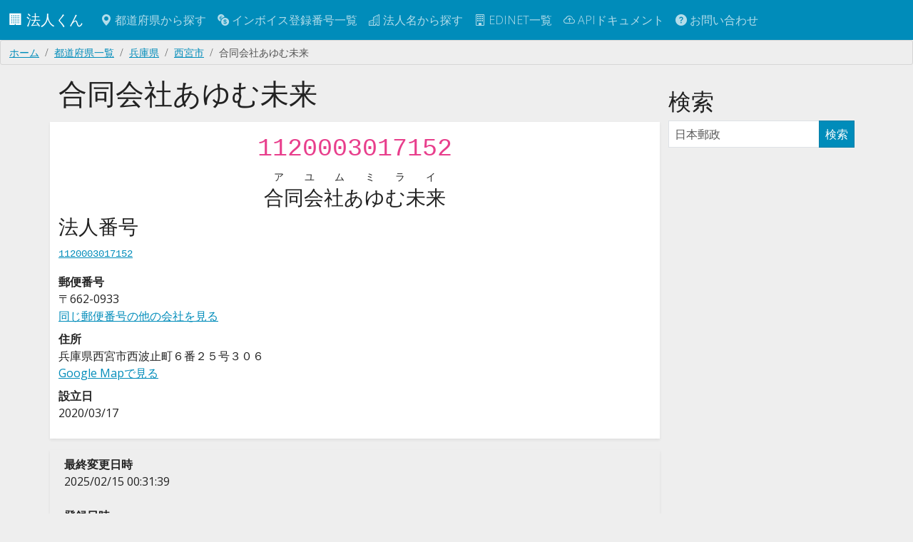

--- FILE ---
content_type: text/html; charset=utf-8
request_url: https://corporation.teraren.com/corporations/1120003017152
body_size: 4834
content:
<!DOCTYPE html>
<html lang="ja">
  <head>
    <meta charset="UTF-8">

    <title>合同会社あゆむ未来 | 1120003017152 | 法人番号検索API</title>
<meta name="description" content="合同会社あゆむ未来の法人番号についての情報">
<meta name="keywords" content="合同会社あゆむ未来, 兵庫県, 西宮市, 西波止町６番２５号３０６, 1120003017152, api, 法人番号">
<link rel="canonical" href="https://corporation.teraren.com/corporations/1120003017152">
<meta property="og:title" content="合同会社あゆむ未来 | 1120003017152">
<meta property="og:description" content="合同会社あゆむ未来の法人番号についての情報">
<meta property="og:type" content="article">
<meta property="og:url" content="https://corporation.teraren.com/corporations/1120003017152">
<meta property="og:image" content="https://corporation.teraren.com/images/building.jpg">
<meta property="og:site_name" content="法人番号検索API">
<meta property="og:locale" content="ja_JP">
<meta name="twitter:card" content="summary">
<meta name="twitter:site" content="@matsubokkuri">

    <meta name="msvalidate.01" content="444654C3FF45F0B1ACAC97DB6BAC622F" />
    <meta name="viewport" content="width=device-width, initial-scale=1.0">

    <meta name="csrf-param" content="authenticity_token" />
<meta name="csrf-token" content="SQHhchsh__Cc3Y5GltVCSNp2oOMIuFoOQLyu6MyCngGQ2ObaR5ZNu1KsEPthY6fDb-RMeknTF35dglmSmg6Wtw" />


    <link rel="apple-touch-icon" sizes="180x180" href="/assets/apple-touch-icon-012a38b88778ecdddb70dc9f807cc2adf2ba4921bde0bf4c3ae7277e5285bdd6.png">
    <link rel="icon" type="image/png" sizes="32x32" href="/assets/favicon-32x32-834d36cb0bf0143a084d87c83bbc673cd86e1b7a9844ffe74234c18c612e4ba5.png">
    <link rel="icon" type="image/png" sizes="32x32" href="/assets/favicon-16x16-83cf5ec56b62a933225fe7a3ad79cb6cdb0940084491c6d723cbfd1a391bd3f3.png">
    <link rel="mask-icon" href="/assets/safari-pinned-tab-37ddcfec0a96e3a331419c5174fec457f0b5f7a0c9c7a568bc6f1ace7199c56b.svg" color="#5bbad5">
    <meta name="msapplication-TileColor" content="#da532c">
    <meta name="theme-color" content="#ffffff">

    <link rel="shortcut icon" type="image/x-icon" href="/assets/favicon-d38709d7c59b6f74ba342c884b18c1465025e771587b34e1036b09ae8b403940.ico" />

    <!-- Google Tag Manager -->
<script>(function(w,d,s,l,i){w[l]=w[l]||[];w[l].push({'gtm.start':
new Date().getTime(),event:'gtm.js'});var f=d.getElementsByTagName(s)[0],
j=d.createElement(s),dl=l!='dataLayer'?'&l='+l:'';j.async=true;j.src=
'https://www.googletagmanager.com/gtm.js?id='+i+dl;f.parentNode.insertBefore(j,f);
})(window,document,'script','dataLayer','GTM-N2MQL2K');</script>
<!-- End Google Tag Manager -->


    <meta property="fb:app_id" content="566718333403705" />

    <link rel="stylesheet" href="/assets/application-9c1e3bd5e41eb7ee27003215b7884a92feaa8500c3ad2faccee5cfdd12001f25.css" />
    <script type="importmap" data-turbo-track="reload">{
  "imports": {
    "application": "/assets/application-cef6ebb3b017c21a823b2a95db6f6b2a3c8592d138d99cd6324ef8d992fdefac.js",
    "bootswatch": "/assets/bootswatch/dist/yeti/bootstrap.min-f684f970c018985d890e1785ec386679c01da4ac9eaaa3496ec182349b9a1174.css",
    "controllers/application": "/assets/controllers/application-368d98631bccbf2349e0d4f8269afb3fe9625118341966de054759d96ea86c7e.js",
    "controllers/auto_fill_controller": "/assets/controllers/auto_fill_controller-48f3602f3e441e944bba39686d0e5c8d7cf799c644ab27ccd660e7eb56119051.js",
    "controllers": "/assets/controllers/index-ab3375d3e7588a64c9c6a241c864f8fa018cf48bb71c507a7412aec3e7623495.js",
    "controllers/map_controller": "/assets/controllers/map_controller-1a400233a50f526f4fcd460f84eea142b41f55c91ab2ae2ea6d2c57cf0edb9a2.js"
  }
}</script>
<link rel="modulepreload" href="/assets/application-cef6ebb3b017c21a823b2a95db6f6b2a3c8592d138d99cd6324ef8d992fdefac.js">
<link rel="modulepreload" href="/assets/bootswatch/dist/yeti/bootstrap.min-f684f970c018985d890e1785ec386679c01da4ac9eaaa3496ec182349b9a1174.css">
<link rel="modulepreload" href="/assets/controllers/application-368d98631bccbf2349e0d4f8269afb3fe9625118341966de054759d96ea86c7e.js">
<link rel="modulepreload" href="/assets/controllers/auto_fill_controller-48f3602f3e441e944bba39686d0e5c8d7cf799c644ab27ccd660e7eb56119051.js">
<link rel="modulepreload" href="/assets/controllers/index-ab3375d3e7588a64c9c6a241c864f8fa018cf48bb71c507a7412aec3e7623495.js">
<link rel="modulepreload" href="/assets/controllers/map_controller-1a400233a50f526f4fcd460f84eea142b41f55c91ab2ae2ea6d2c57cf0edb9a2.js">
<script type="module">import "application"</script>


  </head>

  <body class="bg-light">

    <!-- Google Tag Manager (noscript) -->
<noscript><iframe src="https://www.googletagmanager.com/ns.html?id=GTM-N2MQL2K"
height="0" width="0" style="display:none;visibility:hidden"></iframe></noscript>
<!-- End Google Tag Manager (noscript) -->



    <nav class="navbar navbar-dark bg-primary navbar-expand-md">
      <div class="container-fluid">
        <a class="navbar-brand" href="/">
          🏢
          法人くん
</a>
        <button class="navbar-toggler" type="button" data-bs-toggle="collapse" data-bs-target="#navbarSupportedContent" aria-controls="navbarSupportedContent" aria-expanded="false" aria-label="Toggle navigation">
          <span class="navbar-toggler-icon"></span>
        </button>


        <div class="collapse navbar-collapse" id="navbarSupportedContent">
          <ul class="navbar-nav me-auto mb-2 mb-lg-0">
            <li class="nav-item">
              <a class="nav-link" href="/prefectures">
                <span class="bi bi-geo-alt-fill"></span> 都道府県から探す
</a>            </li>
            <li class="nav-item">
              <a class="nav-link" href="/invoice_registration_numbers">
                <span class="bi bi-currency-exchange"></span> インボイス登録番号一覧
</a>            </li>
            <li class="nav-item">
              <a class="nav-link" href="/corporations">
                <span class="bi bi-buildings"></span> 法人名から探す
</a>            </li>
            <li class="nav-item">
              <a class="nav-link" href="/edinets">
                <span class="bi bi-building"></span> EDINET一覧
</a>            </li>
            <li class="nav-item">
              <a class="nav-link" href="/doc">
                <span class="bi bi-cloud-arrow-up"></span> APIドキュメント
</a>            </li>
            <li class="nav-item">
              <a class="nav-link" href="/about">
                <span class="bi bi-question-circle-fill"></span>
                お問い合わせ
</a>          </ul>

        </div>

      </div>
    </nav>



    <main class="flex-shrink-0">
      
      <div class="breadcrumb"><a class="breadcrumb-item" href="/">ホーム</a><a class="breadcrumb-item" href="/prefectures">都道府県一覧</a><a class="breadcrumb-item" href="/prefectures/28">兵庫県</a><a class="breadcrumb-item" href="/prefectures/28/areas/%E8%A5%BF%E5%AE%AE%E5%B8%82">西宮市</a><span class="breadcrumb-item active">合同会社あゆむ未来</span></div>
      <script type="application/ld+json">{"@context":"http://schema.org","@type":"BreadcrumbList","itemListElement":[{"@type":"ListItem","position":1,"item":{"@id":"/","name":"ホーム"}},{"@type":"ListItem","position":2,"item":{"@id":"/prefectures","name":"都道府県一覧"}},{"@type":"ListItem","position":3,"item":{"@id":"/prefectures/28","name":"兵庫県"}},{"@type":"ListItem","position":4,"item":{"@id":"/prefectures/28/areas/%E8%A5%BF%E5%AE%AE%E5%B8%82","name":"西宮市"}},{"@type":"ListItem","position":5,"item":{"@id":"/corporations/1120003017152","name":"合同会社あゆむ未来"}}]}</script>
      


<div class="container">

<div class="row mt-3">

  <div class="col-md-9">

    <h1>
      合同会社あゆむ未来
    </h1>

    <div class="row py-2 mt-3 bg-white rounded shadow-sm">


  <div class="col-md-12">
    <p class="h1 text-center">
    <code>
      1120003017152
    </code>
    </p>
    <p class="h3 text-center">
    <ruby>
      合同会社あゆむ未来
      <rt>アユムミライ</rt>
    </ruby>
    </p>
  </div>



      <div class="col-md-6">
        
<h3>法人番号</h3>
<p>
<code>
  <a href="/corporations/1120003017152">
    1120003017152
</a></code>
</p>


<dl>
    <dt>郵便番号</dt>
    <dd>
      〒662-0933
      <br>
      <a href="/postcodes/6620933">同じ郵便番号の他の会社を見る</a>
    </dd>
    <dt>住所</dt>
    <dd>
      兵庫県西宮市西波止町６番２５号３０６
      <br>
      <a target="blank" href="https://www.google.com/maps/search/?api=1&amp;query=兵庫県西宮市西波止町６番２５号３０６">
        Google Mapで見る
</a>    </dd>
  <dt>設立日</dt>
  <dd>
    2020/03/17
  </dd>
</dl>


      </div>
    </div>


    <div class="row mt-3 p-2 rounded shadow-sm">
      <dl>
        <dt>最終変更日時</dt>
        <dd>2025/02/15 00:31:39</dd>
      </dl>
      <dl>
        <dt>登録日時</dt>
        <dd>2025/02/15 00:31:39</dd>
      </dl>
    </div>



    <div class="row py-2 mt-3 bg-white rounded shadow-sm">
      <div class="col-md-12">
        <h2 class="border-bottom border-gray">適格請求書発行事業者番号</h2>
      </div>
        <p>
        未登録
        </p>
    </div>

    <div class="col-md-12 text-end my-3">
      <a class="btn btn-success btn-sm" href="/corporations/1120003017152.json">
        JSON
</a>    </div>


    <div class="row py-2 mt-3 bg-white rounded shadow-sm">
      <div class="col-md-12">
        <h2 class="border-bottom border-gray">同じ会社名の別会社</h2>
      </div>
      <div class="col-md-12">
          該当なし
      </div>
    </div>

    <div class="row py-2 mt-3 bg-white rounded shadow-sm">
      <div class="col-md-12">
        <h2 class="border-bottom border-gray">同じ郵便番号の会社</h2>
      </div>
      <div class="col-md-12">
          <ul class="list-group">
            <a class="list-group-item" href="/corporations/1140001084085">
  <h5>株式会社Ｕ－Ｊｉｅ</h5>
  兵庫県西宮市西波止町１番１６号
  <br>
  <code>1140001084085</code>
</a>
            <a class="list-group-item" href="/corporations/1140002056711">
  <h5>有限会社神光技建</h5>
  兵庫県西宮市西波止町１番１６号
  <br>
  <code>1140002056711</code>
</a>
            <a class="list-group-item" href="/corporations/1140003012696">
  <h5>合同会社ＫｉｄｓＲｏｏｍくまま</h5>
  兵庫県西宮市西波止町２番１４号
  <br>
  <code>1140003012696</code>
</a>
          </ul>
          <p class="text-end">
            <a href="/postcodes/6620933">
              全件表示
</a>          </p>
      </div>
    </div>

  </div>
  


  <div class="col-md-3">
    <div class="row mt-3">
      <div class="col-md-12">
        <h2>検索</h2>
        
<div class="list-group">
  <form html="role search" action="/corporations" accept-charset="UTF-8" method="get">
    <div class="input-group">
      <input type="text" name="s" id="s" value="" class="form-control" placeholder="日本郵政" />
      <span class="input-group-btn">
        <button class="btn btn-primary" type="submit">検索</button>
      </span>
    </div><!-- /input-group -->
</form></div>

      </div>
    </div>
  </div>
</div>



<div class="row my-3">
  <div class="col-6">
      <a rel="prev" class="btn btn-info" href="/corporations/1120003016328"><span class="bi bi-arrow-left"></span> 1120003016328</a>
  </div>
  <div class="col-6 text-end">
    <div class="float-right">
        <a rel="next" class="btn btn-info" href="/corporations/1120003017383">1120003017383 <span class="bi bi-arrow-right"></span></a>
    </div>
  </div>
</div>



<div class="row my-3">
  <div class="col-12">
    <a class="btn btn-info" href="/prefectures/28/areas/%E8%A5%BF%E5%AE%AE%E5%B8%82">
      兵庫県 西宮市の法人一覧へ戻る
</a>  </div>
</div>

</div>

<!-- JSON-LD markup generated by Google Structured Data Markup Helper. -->
<script type="application/ld+json">
{
  "@context" : "http://schema.org",
  "@type" : "LocalBusiness",
  "name" : "合同会社あゆむ未来",
  "address" : {
    "@type" : "PostalAddress",
    "streetAddress" : "西波止町６番２５号３０６",
    "addressLocality" : "西宮市",
    "addressRegion" : "兵庫県",
    "postalCode" : "6620933",
    "addressCountry" : "JPN"
  }
}
</script>


    </main>

  <footer class="py-3 my-4">
    <ul class="nav justify-content-center border-top mb-3">
      <li class="nav-item">
        <a class="nav-link px-2 text-body-secondary" href="/">
          トップ
</a>      </li>
      <li class="nav-item">
        <a class="nav-link px-2 text-body-secondary" href="/terms">
          利用規約
</a>      </li>
      <li class="nav-item">
        <a class="nav-link px-2 text-body-secondary" href="/privacy_policy">
          プライバシーポリシー
</a>      </li>
      <li class="nav-item">
        <a class="nav-link px-2 text-body-secondary" href="/doc">
          APIドキュメント
</a>      </li>
      <li class="nav-item">
        <a class="nav-link px-2 text-body-secondary" href="https://corporation.betteruptime.com/">
          稼働状況
</a>      </li>
      <li class="nav-item">
        <a class="nav-link px-2 text-body-secondary" href="/about">
          お問い合わせ
</a>      </li>
    </ul>
    <ul class="nav justify-content-center pb-3">
      <li class="nav-item">
        <a class="nav-link px-2 text-body-secondary" href="https://discord.gg/25EPxEerXE">
          <i class="bi bi-discord"></i>
</a>      </li>
      <li class="nav-item">
        <a class="nav-link px-2 text-body-secondary" href="https://twitter.com/matsubokkuri">
          <i class="bi bi-twitter"></i>
</a>      </li>
      <li class="nav-item">
        <a class="nav-link px-2 text-body-secondary" href="https://github.com/matsubo">
          <i class="bi bi-github"></i>
</a>      </li>
    </ul>
    <p class="text-center text-body-secondary">
    © 
    <a style="text-decoration: none" href="/">
      法人くん
</a>    </p>
  </footer>



    <script type="application/ld+json">
      {
        "@context": "http://schema.org",
        "@type": "WebSite",
        "url": "https://corporation.teraren.com/",
        "potentialAction": {
          "@type": "SearchAction",
          "target": "https://corporation.teraren.com/corporations/?s={search_term}",
          "query-input": "required name=search_term"
        }
      }
    </script>


   <script defer src="https://static.cloudflareinsights.com/beacon.min.js/vcd15cbe7772f49c399c6a5babf22c1241717689176015" integrity="sha512-ZpsOmlRQV6y907TI0dKBHq9Md29nnaEIPlkf84rnaERnq6zvWvPUqr2ft8M1aS28oN72PdrCzSjY4U6VaAw1EQ==" data-cf-beacon='{"version":"2024.11.0","token":"004618e6793a4c8990a3e0a2a6549ae7","r":1,"server_timing":{"name":{"cfCacheStatus":true,"cfEdge":true,"cfExtPri":true,"cfL4":true,"cfOrigin":true,"cfSpeedBrain":true},"location_startswith":null}}' crossorigin="anonymous"></script>
<script>(function(){function c(){var b=a.contentDocument||a.contentWindow.document;if(b){var d=b.createElement('script');d.innerHTML="window.__CF$cv$params={r:'9c131c05a953689d',t:'MTc2ODk1OTY4OA=='};var a=document.createElement('script');a.src='/cdn-cgi/challenge-platform/scripts/jsd/main.js';document.getElementsByTagName('head')[0].appendChild(a);";b.getElementsByTagName('head')[0].appendChild(d)}}if(document.body){var a=document.createElement('iframe');a.height=1;a.width=1;a.style.position='absolute';a.style.top=0;a.style.left=0;a.style.border='none';a.style.visibility='hidden';document.body.appendChild(a);if('loading'!==document.readyState)c();else if(window.addEventListener)document.addEventListener('DOMContentLoaded',c);else{var e=document.onreadystatechange||function(){};document.onreadystatechange=function(b){e(b);'loading'!==document.readyState&&(document.onreadystatechange=e,c())}}}})();</script></body>
</html>


--- FILE ---
content_type: text/html; charset=utf-8
request_url: https://www.google.com/recaptcha/api2/aframe
body_size: 264
content:
<!DOCTYPE HTML><html><head><meta http-equiv="content-type" content="text/html; charset=UTF-8"></head><body><script nonce="xO10g1eyupuqdnOpbUCeLQ">/** Anti-fraud and anti-abuse applications only. See google.com/recaptcha */ try{var clients={'sodar':'https://pagead2.googlesyndication.com/pagead/sodar?'};window.addEventListener("message",function(a){try{if(a.source===window.parent){var b=JSON.parse(a.data);var c=clients[b['id']];if(c){var d=document.createElement('img');d.src=c+b['params']+'&rc='+(localStorage.getItem("rc::a")?sessionStorage.getItem("rc::b"):"");window.document.body.appendChild(d);sessionStorage.setItem("rc::e",parseInt(sessionStorage.getItem("rc::e")||0)+1);localStorage.setItem("rc::h",'1768959692009');}}}catch(b){}});window.parent.postMessage("_grecaptcha_ready", "*");}catch(b){}</script></body></html>